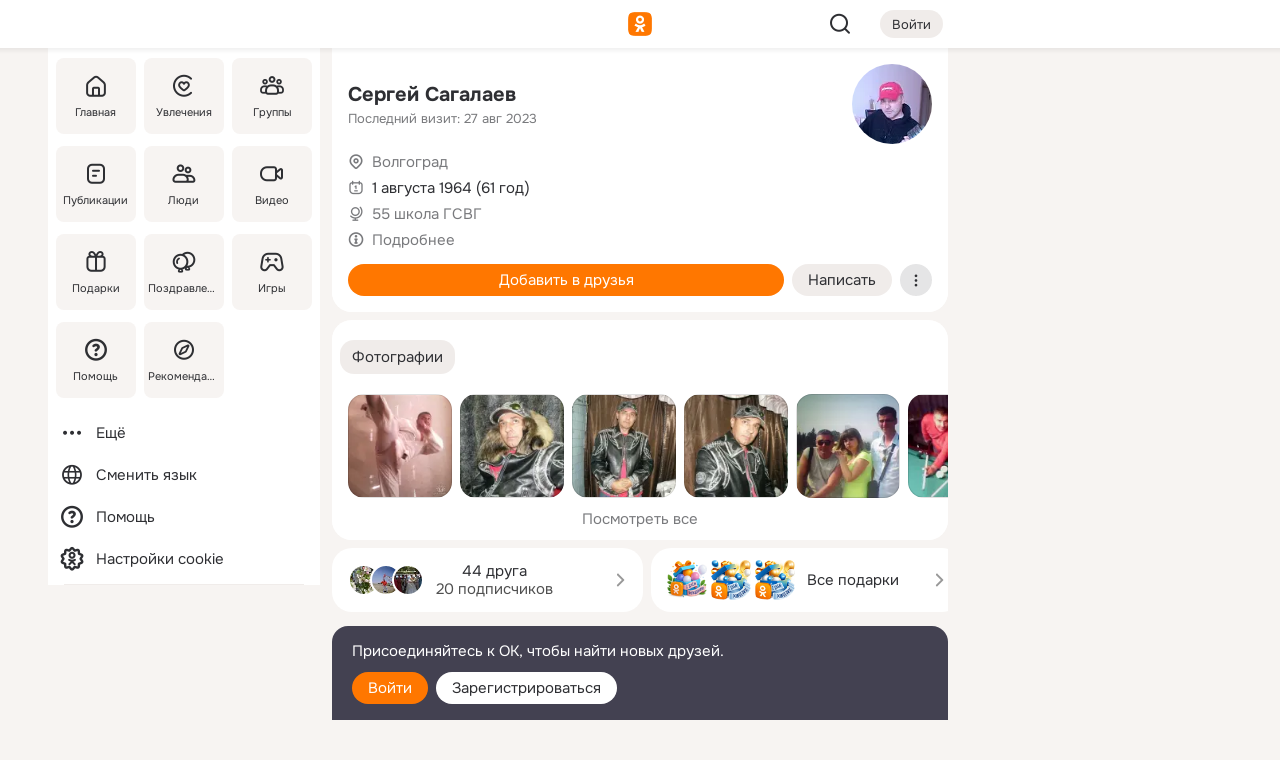

--- FILE ---
content_type: text/html;charset=UTF-8
request_url: https://m.ok.ru/profile/125411300
body_size: 20088
content:
<!DOCTYPE html><html class="v203 no-js st-friendMain sidebar-on ds-colors feed-redesign-2023 complaints-form-v3 vkui vkui--vkIdOk--light vkui-fixed-bg" id="root" lang="ru" data-view="doc" data-func="any"><head><title>Сергей Сагалаев | OK.RU</title>
<meta http-equiv="Content-Type" content="text/html; charset=UTF-8"/><meta name="referrer" content="strict-origin-when-cross-origin"></meta><meta name="title" content="Сергей Сагалаев | OK.RU"></meta><meta name="description" content="Сергей Сагалаев. 61 год. Место проживания - Волгоград. Общайтесь в - Одноклассники."></meta><meta name="mobile-web-app-capable" content="yes"><link rel="alternate" type="application/atom+xml" href="https://m.ok.ru/atom-feed/hobby"><link rel="alternate" type="application/atom+xml" href="https://m.ok.ru/atom-feed/collection"><link rel="image_src" href="https://i.okcdn.ru/i?r=[base64]"></link><link rel="canonical" href="https://ok.ru/profile/125411300"></link><meta property="og:title" content="Сергей Сагалаев | OK.RU"><meta property="og:description" content="Сергей Сагалаев. 61 год. Место проживания - Волгоград. Общайтесь в - Одноклассники."><meta property="og:url" content="https://m.ok.ru/profile/125411300"><meta property="og:image" content="https://i.okcdn.ru/i?r=[base64]"><meta property="og:image:url" content="http://i.okcdn.ru/i?r=[base64]"><meta property="og:image:secure_url" content="https://i.okcdn.ru/i?r=[base64]"><meta name="viewport" content="width=device-width,initial-scale=1,maximum-scale=4,interactive-widget=resizes-content" /><link rel="manifest" href="/mres/pwa/manifest.json" crossorigin="use-credentials"></link><script type="application/ld+json">{"@context":"https://schema.org","@graph":[{"@type":"BreadcrumbList","itemListElement":[{"@type":"ListItem","item":{"@id":"https://m.ok.ru","name":"Главная"},"position":1},{"@type":"ListItem","item":{"@id":"https://m.ok.ru/search/profiles","name":"Пользователи"},"position":2},{"@type":"ListItem","item":{"@id":"https://m.ok.ru/profile/125411300","name":"Сергей Сагалаев"},"position":3}]},{"gender":"MALE","affiliation":{"@type":"Organization","name":"55 школа ГСВГ"},"@type":"Person","givenName":"Сергей","familyName":"Сагалаев","homeLocation":{"address":{"@type":"PostalAddress","addressLocality":"Волгоград"},"@type":"Place"},"birthDate":"1964.08.01"}]}</script><script>(function(win) {var doc = win.document,dt = '';dt = new Date();doc.cookie = 'TimezoneOffset=' + dt.getTimezoneOffset() + ';path=/';doc.cookie = 'ClientTimeDiff=' + (dt.getTime() - 1769907142706) + ';path=/';})(window);</script><script>(function(win, redirect) {if (win.top.location !== win.location) {win.top.location.href = redirect || win.location.href;}})(this, null);</script><link rel="preload" as="font" href="/mres/font/svg/common/svg-icons.woff?d12ffec1e0a4a01c9776cc90443a200a" crossorigin="anonymous"></link><link href="/mres/batch/js/reactaae1cd15/react-loader.js" rel="prefetch" as="style"></link><link href="/mres/batch/js/reactaae1cd15/vendors.js" rel="prefetch" as="style"></link><link href="/mres/batch/js/reactaae1cd15/core-client.js" rel="prefetch" as="style"></link><script src="/mres/batch/js/healthPage/accbaa14/xray.js"></script><script id="__xray-init__" type="text/javascript">xray.setConfig({
            defaultParams: {
                p: 'odnoklassniki-mobile',
            },
            xrayRadarUrl: 'https://xray.mail.ru'        });

        xray.send('pk-xray-ready');
        //# sourceURL=xray.init.js</script><script src="/mres/batch/js/healthPage/accbaa14/userKeeper.js"></script><script>this.okHead={"clipsFullscreen":{"enabled":true},"reactHydrationErrorComponentList":[],"beacon":"/dk;jsessionid=ab8d1b10b3e593bfbe33c76b5aa54cd15f75917a48df7ccf.c1a25532?st.cmd=clientGenericStat&_prevCmd=friendMain&tkn=1002","debugConfig":["DEVMODE"],"scrollThrottle":200,"xtkn":"","consoleWrapper":true,"staticResourceUrl":"/","tracer":{"appToken":"kk9eFTATuCYmnYVJiGWydVMaLukFoKuW0p5Uue5AWa00","tracerVersion":"2.1.0","mobVersion":"1.1.203","mobVersionHashCode":1901620859,"appVersionPrefix":"prod","nonFatalErrors":["Permissions","check","failed","The","request","is","not","allowed","Fetch","aborted","can","be","found","here","AbortError","NotAllowedError","NotFoundError","error.network","Request","Failed","to","fetch","Load","load"]},"webVitals":{"clsReportsCapacity":3,"consoleLogsEnabled":false,"isAutotestMetaDataSupported":false,"isListenerEnabled":true,"inpReportsCapacity":5,"isConsoleClicksEnabled":false},"webApiUrlReplacements":{"m.ok":"ok","m2.ok":"ok","mobtg.ok":"wtuc.ok","m.bnnapp.com":"bnnapp.com"},"jsReliable":true}</script><script type="text/javascript">   (function(m,e,t,r,i,k,a){m[i]=m[i]||function(){(m[i].a=m[i].a||[]).push(arguments)};   m[i].l=1*new Date();k=e.createElement(t),a=e.getElementsByTagName(t)[0],k.async=1,k.src=r,a.parentNode.insertBefore(k,a)})   (window, document, "script", "https://mc.yandex.ru/metrika/tag.js", "ym");   ym(87663567, "init", {        clickmap:true,        trackLinks:true,        accurateTrackBounce:true   });</script><noscript><div><img src="https://mc.yandex.ru/watch/87663567" style="position:absolute; left:-9999px;" alt="" /></div></noscript><link rel="stylesheet" type="text/css" href="/mres/css/base-button-BPQMROgV.css" />
<link href="/mres/css/reset-CGlH4YYT.css" type="text/css" rel="stylesheet"/>
<link href="/mres/css/text-icon-DmvEZ7a1.css" type="text/css" rel="stylesheet"/>
<link href="/mres/css/mobile-main-CKFGGO9r.css" type="text/css" rel="stylesheet"/>
<link href="/mres/css/grids-DjQEmj9w.css" type="text/css" rel="stylesheet"/>
<link href="/mres/css/payment-DyVadPr8.css" type="text/css" rel="stylesheet"/>
<link href="/mres/css/ds-colors-Cyazo0Br.css" type="text/css" rel="stylesheet"/>
<link href="/mres/react/toast-manager_dcc20320.css" type="text/css" rel="stylesheet"/>
<link href="/mres/react/clips-fullscreen_fca0546d.css" type="text/css" rel="stylesheet"/><link rel="stylesheet" type="text/css" href="/mres/css/toolbar-CYlwmatI.css" /><link rel="stylesheet" type="text/css" href="/mres/css/sidebar-CdTqNZIH.css" /><link rel="stylesheet" type="text/css" href="/mres/css/hobby-BDN-3sXb.css" /><link rel="stylesheet" type="text/css" href="/mres/css/gift-card-nvj18xNA.css" /><link rel="stylesheet" type="text/css" href="/mres/css/invite-banner-CSY9zDhK.css" /><link rel="stylesheet" type="text/css" href="/mres/css/buttons-set-DEZnQMko.css" /><link rel="stylesheet" type="text/css" href="/mres/css/rtterms-banner-BSKVRrCX.css" /><link rel="stylesheet" type="text/css" href="/mres/css/reactions-panel-GCl0FsaS.css" /><link rel="stylesheet" type="text/css" href="/mres/css/input-text-DnkQboEs.css" /><link rel="stylesheet" type="text/css" href="/mres/css/field-elements-iB1Q1i-h.css" />
<link href="/mres/css/mobile-sm-BQE7t3eI.css" type="text/css" rel="stylesheet"/><link rel="shortcut icon" href="/favicon_32.ico" type="image/x-icon"></link><link sizes="16x16" rel="icon" href="/mres/img/s/ico-redesign/ok_logo_16.png" type="image/png"></link><link sizes="32x32" rel="icon" href="/mres/img/s/ico-redesign/ok_logo_32.png" type="image/png"></link><link sizes="42x42" rel="icon" href="/mres/img/s/ico-redesign/ok_logo_42.png" type="image/png"></link><link sizes="180x180" rel="apple-touch-icon" href="/mres/img/s/ico-redesign/ok_logo_180.png"></link><link size="192x192" rel="icon" href="//mres/img/browser-theme/oklogo.png"></link>

<style>




.donate-portlet_card-item_avatar .avatar_empty .fi:before {margin-left:0}
.and .donate-portlet_card-item_avatar .avatar_empty .fi:not(.__svg):before {margin-bottom:-.25em}
.o .toolbar_widgets-w {display: none}




@media (max-width: 479px) {
.daily-reward-portlet_ruby1_img {width: 41px !important}
.daily-reward-portlet_ruby2_img {width: 120px !important}
.daily-reward-portlet_star1_img {width: 40px !important}
.daily-reward-portlet_pipe1_img {width: 96px !important}
}

.game-frame_videoadv .app-video_mute_lk, .game-frame_videoadv .app-video_label {color: #ffffff}
.app-video video {
    position: relative !important;
}
.featured-app-banner {
    padding-bottom: 111.11%;
}

.app-video {
  height: 100%;
}
.app-video .video {
   width: 100%;
   height: auto;
   z-index: 10;
}

.game-frame_videoadv .app-video_mute {
  max-height: 18px;
  top: 12px;
  padding: 10px 12px 10px 16px;app-dating_header
  font-family: Roboto;
  font-style: normal;
  font-weight: 400;
  font-size: 14px;
  line-height: 18px;
}

.game-campaign_action-text {
  color: #C0C0C0 !important;
}

.game-campaign_action {
  background: rgba(46,47,51,0.878);
}

.game-campaign_action-close-icon {
  background-color: #fff
}

.app-video_label {
    display: none;
}

#game_adblock_item {
   box-shadow: unset !important;
}

.dark-theme .app-dating_header {
   background: #392C1D;
}

.dark-theme .app-dating_header-title {
   color: #FFF;
}

.dark-theme .app-dating_header-description {
   color: #C0C0C0;
}


.music_album_lst.__alone.__album-redesign .music_album_i{height:auto} .music_album_lst.__alone.__album-redesign .music_album_cnt{height:auto}

.friend-card_send-present-button-text{vertical-align:baseline;}


.topic-user-event_img-wrapper .topic-user-event_text-over-img{ font-size: 26px;}


.congrats-quiz_question_button {display:none;}
form .congrats-quiz_question_button {display:inline-block;}


.tabs.__sticky__jp0tq { top: 0px; z-index: 149; }


.gift-section.__easter-gifts-section:before{background-image:url(//i.okcdn.ru/i?r=ADFduA860z-u_sNvOqUG3iXGt7zq6qhKGdjmLyzqT-kkqHh6acO4zb9wjCXoquMmhNY);display:block;content:'';height:80px;background-size:auto 80px;background-position:center center;background-repeat:no-repeat;background-color:#0B7ADB;}
.gift-section.__easter-gifts-section .title{display:none}
.gift-section.__easter-gifts-section+.gifts_ul{background-color:#e4effa;}


.help-faq-payload-block img {width: 100%;}


.gift-section.__teacher-bg-promo .title {display:none;}
.gift-section.__teacher-bg-promo .gifts_ul .it {border:none;}
.gift-section.__teacher-bg-promo+.gifts_ul {padding:0 12px;background-color:rgba(255, 136, 0, 0.12);}
.gift-section.__teacher-bg-promo .l.gifts_ul.grid:last-child {margin-bottom:0;}
.gift-section.__teacher-bg-promo::before {content:'';display:block;background-image:url(https://i.okcdn.ru/i?r=ADFduA860z-u_sNvOqUG3iXGkfGOOSqvoR8erOT-lbj1E3h6acO4zb9wjCXoquMmhNY);background-size:cover;height:80px;background-position-x:center;background-color:#FF8800;background-repeat:no-repeat;}
@media (-webkit-min-device-pixel-ratio:1.5),(min-resolution:120dpi),(min-resolution:1.5dppx){.gift-section.__teacher-bg-promo::before {background-image:url(https://i.okcdn.ru/i?r=ADFduA860z-u_sNvOqUG3iXGjt9Fwc2LE0kTSU7FOYeEx3h6acO4zb9wjCXoquMmhNY);}}
@media (min-device-width: 375px){.gift-section.__teacher-bg-promo::before {background-size:contain;}}

.gift-card.__free-for-ad .gift-price_text,
.gift-card.__free-for-ad .gift-price_icon,
.gift-card.__free-for-ad-live .gift-price_text,
.gift-card.__free-for-ad-live .gift-price_icon {background-color: #e0f2ff !important;}


.dark-theme .search-additional-components,
.dark-theme .search.__rounded-field .query-completions.search-chips {border-bottom-color: #202020;}
.search.__rounded-field + #searchableListContent.__show-results .item.help-faq-subsection-item:first-child {border-top: none;}
#root .search.__rounded-field .input-text.__search.__voice-enabled .input-text_icons,
#root .search.__rounded-field .input-text.__search.__voice-enabled.__active .input-text_icons.__left {width: 36px;}
#root .search.__rounded-field .input-text.__search.__voice-enabled.__active .input-text_icons {width: 72px;}
#sidebar-userSettingsMain {z-index: 2;}
.and.hobby-show-landing .portal-container[data-logloc="hobbyShowLanding"] .vdo.tbcont, .ios.hobby-show-landing .portal-container[data-logloc="hobbyShowLanding"] .vdo.tbcont {background: url('https://st.okcdn.ru/static/pro3/1-0-104/_storage/i/landings/hobby_show_mob.jpg') no-repeat; background-size: cover;}
.desktop.hobby-show-landing .portal-container[data-logloc="hobbyShowLanding"] .vdo.tbcont {background: url('https://st.okcdn.ru/static/pro3/1-0-104/_storage/i/landings/hobby_show_desktop.jpg') no-repeat; background-size: cover;}
.hobby-show-landing .portal-container[data-logloc="hobbyShowLanding"] .vdo.thumb {opacity: 0;}
.n .wrapper.agreement,.n.guest .wrapper #head,.n.guest .wrapper #content,.n.guest .wrapper #footer {max-width:630px}
.block.__boxed.greeting-block {padding: 16px;}

.bottom-sheet-description_description-content.__expand {-webkit-line-clamp: 1000;}


#geo-page-main.viewport_content {overflow: visible}



.daily-photo-slider-card_media_holder .common-avatar.photo_img + .common-avatar.photo_img {display: none}


.feed-header-content_action-wrap {z-index: 9;}
.feed-header-content .feed-header-content_item .grp,
.feed-header-content .feed-header-content_item .usr { text-wrap: nowrap; }
.promo-avatar-content_header { width: auto; }

.feed-header-content_line.__owner .usr,
.feed-header-content_line.__owner .grp { display: inline-block; }
.feed-header-content_line .usr,
.feed-header-content_line .grp { display: inline; }



.dark-theme ul.hobby20_navigation.__collapsed.__wide.__multiline a:first-child .hobby20_navigation_content {
    color: #ffffff !important;
}



.ds-colors .np_photoBox_back {
	background-color: #000;
}

.ds-colors .widget-list_infos .ecnt {
    color: var(--color_main);
}

.music-track .music-track_artist {
    display: flex;
    align-items: center;
    flex-wrap: nowrap;
}

.guest .musc_controls.musc_info_wrapper {
    vertical-align: middle;
}

.guest .tracks_i {
    display: flex;
    align-items: center;
    flex-wrap: nowrap;
}

.music_album_explicit-label {
	margin-top: 0;
    color: var(--dynamic-text-and-icons-base-tertiary);
}


.np_photoBox.__redesign2023 .quick-photo-comment_container .widget-list_actions .widget-list_i .ic-react.ny2025-react + .widget_action.__active:not(.__super-react) {
    background-color: rgba(0,153,255, 0.12) !important;
}


</style>

<script>document.documentElement.className=(document.documentElement.className||'').replace(/(^|\s)no-js(?=$|\s)/g,'$1js')</script><script src="/mres/batch/js/head/f4d757e/head.js"></script><script src="/mres/default/js/jsChallengeBgReq.js" defer="true"></script><script src="/mres/default/js/web-vitals.js"></script><script>OK.launchServices('',[{"service":"deviceCaps","age":31536000},{"service":"doublePostPrevention","disableAfterSubmit":true,"postDelay":3000},{"targetBlankEnabled":true,"log":false,"service":"initClickPixels"}])</script><script src="/mres/default/js/tracerForHead-2.1.0.js" defer="true"></script><script src="https://top-fwz1.mail.ru/js/code.js" defer="true"></script><script src="https://privacy-cs.mail.ru/static/sync-loader.js" defer="true"></script><script type="text/javascript">window.inline_resources = {};
window.inline_resources.pts={};
window.inline_resources.pts['clips']={"cancel":"Отменить","clipUnavailable":"Упс, клип недоступен","$Hash$":"3845777514496","abortDislike":"Отменить поставленный дизлайк","clipUnavailableReasonDeletedOrHidden":"Возможно, клип удалён, или владелец скрыл его","subscribe":"Подписаться","loadError":"Не удалось загрузить клип","refresh":"Обновить","setDislikeOnClip":"Поставить дизлайк на клип","setLikeOnClip":"Поставить класс на клип","loadErrorSuggest":"Попробуйте обновить его","closeClipsLayer":"Закрыть клипы","clipReshared":"Вы поделились клипом в своём профиле","linkCopied":"Ссылка скопирована в буфер обмена","inOK":"в ОК","subscribed":"Вы подписались на автора","reshareNow":"Поделиться сейчас","report":"Пожаловаться","copyLiknk":"Копировать ссылку","disliked":"Похожие клипы будут показываться реже","clip":"Клип"};
</script>
</head><body class="desktop guest n noscroll search-in-discovery fixed-sidebar-view three-columns blocked-open-sidebar fixed round-avatars full-height two-columns-layout toolbar-fixed widget-redesign float-sidebar js-dialog-redesign mob-detect-on-web topic-link-redesign redesign-logo slider-to-collage feed-blocks-rounded input-fz-inc __profile-card"><div class="js-call" data-services="toastManager"></div><toast-manager data-css="toast-manager_dcc20320.css" server-rendering="true" data-bundle-name="toast-manager" data-attrs-types="{}" class="h-mod toast-manager js-call react-tag" data-module="react-loader" data-react="toast-manager_fb71c0f1.js" data-react-base-url="/mres/react/" data-view=" reactLoader"><template style="display:none"></template><div><section aria-label="Notifications alt+T" tabindex="-1" aria-live="polite" aria-relevant="additions text" aria-atomic="false"></section></div></toast-manager><noscript class="reset-js"><img height="1" width="1" src="/dk;jsessionid=ab8d1b10b3e593bfbe33c76b5aa54cd15f75917a48df7ccf.c1a25532?st.cmd=resetJsKookies&amp;tkn=6792&amp;_prevCmd=friendMain" alt=""></noscript><script>var w=window,$pgx=w.pageCtx=w.pageCtx||{};$pgx.staticResourceUrl="/";OK.loader.alias({'common-js':'/mres/batch/js/common/bd7ed370/common.js'});OK.loader.use('common-js');</script><script>var _tmr = window._tmr || (window._tmr = []);_tmr.push({id: 1963260,type: "pageView",start: (new Date).getTime(),timespent: true});</script><script src="/mres/batch/js/healthPage/accbaa14/coreKeeper.js"></script><script id="__core-keeper-init__" type="text/javascript">window.coreKeeper && window.coreKeeper.init({
  timespent: {
    login: 0  }
});
//# sourceURL=core-keeper-init.js</script><div id="container"><div id="wrapper" class="wrapper guest portal "><div aria-hidden="true" class="error-notification-w"><div class="error-notification"><span class="fi ic-alert-circle-16 ic16"><span class="ic_tx error-notification_txt">Произошла проблема с интернетом</span></span></div></div><div class="toolbar-w"><nav aria-label="Тулбар" id="head" class="ntfb2 toolbar __three-col-toolbar"><div class="toolbar_actions-w toolbar_inner"><ul id="toolbar-actions" data-log-click="{&quot;stateParams&quot;:&quot;{\&quot;stateId\&quot;:\&quot;friendMain\&quot;,\&quot;st-prm_friendId\&quot;:\&quot;125411300\&quot;}&quot;,&quot;signInLayerContainer&quot;:&quot;anonym.toolbar&quot;,&quot;registrationContainer&quot;:&quot;anonym.home_login.friend&quot;}" class="toolbar_actions highlight-block-color-list"><li class="toolbar_actions-i"><div id="sidebar-opener" class="portal-sidebar-button" data-log-click="{&quot;target&quot;:&quot;menu&quot;}" data-func="openSidebar" title="Открыть боковое меню" aria-label="Открыть боковое меню"><img class="sidebar-menu-icon toolbar_actions-i_inner" src="/mres/img/t.gif" alt="" aria-hidden="true"></div></li><li class="toolbar_actions-i"><a id="lgo" data-log-click="[{&quot;target&quot;:&quot;anonym-logo_tap&quot;},{&quot;target&quot;:&quot;logo&quot;}]" class="portal-logo highlight-block-color js-href" data-href="/dk;jsessionid=ab8d1b10b3e593bfbe33c76b5aa54cd15f75917a48df7ccf.c1a25532?bk=LoginForHref&amp;st.cmd=loginForHref&amp;st.redirect=%252Fprofile%252F125411300&amp;_prevCmd=friendMain&amp;tkn=1589&amp;spl=1&amp;spl=1" href="/"><img class="ticLgo tics portal-logo_img" src="/mres/img/t.gif" alt="" aria-hidden="true"><span class="logo_text __home">одноклассники</span></a></li><li class="toolbar_actions-i"><div class="base-button __plain   __modern __without-text __has-icon ic24 portal-search base-button __plain __modern __without-text __has-icon ic24 __margin" data-log-click="{&quot;searchLocation&quot;:&quot;ANON_GLOBAL_SEARCH&quot;,&quot;target&quot;:&quot;SEARCH_INPUT&quot;}"><a class="base-button_target" data-log-click="{&quot;target&quot;:&quot;search&quot;}" href="/dk;jsessionid=ab8d1b10b3e593bfbe33c76b5aa54cd15f75917a48df7ccf.c1a25532?st.cmd=anonymUsersAllSearch&amp;tkn=9902&amp;_prevCmd=friendMain"></a><div class="base-button_bg"></div><div aria-hidden="true" class="base-button_content"><span class="fi ic-search-24 base-button_content_icon __empty ic24"></span></div></div><div class="portal-login-button"><div class="base-button __default __small __modern" data-log-click="{&quot;target&quot;:&quot;login&quot;}"><a class="base-button_target" id="head_login_btn" href="/dk;jsessionid=ab8d1b10b3e593bfbe33c76b5aa54cd15f75917a48df7ccf.c1a25532?bk=LoginForHref&amp;st.cmd=loginForHref&amp;st.redirect=%252Fprofile%252F125411300&amp;_prevCmd=friendMain&amp;tkn=1029&amp;spl=1&amp;spl=1">Войти</a><div class="base-button_bg"></div><div aria-hidden="true" class="base-button_content"><div class="base-button_content_text">Войти</div></div></div></div></li></ul></div></nav><div id="toolbarProgress" class="toolbar-progress"></div></div><script>if((window.OK||(OK={})).initToolbar) OK.initToolbar(); else OK.isInitToolbarActive = true;</script><div class="two-columns-layout-content"><aside aria-labelledby="l-sidebar_header_title" data-log-click="{&quot;registrationContainer&quot;:&quot;anonymMenu&quot;}" data-state="1794238056" id="the-sidebar" class="l-sidebar __column __fixed-view __full-device-height"><nav class="l-sidebar_cnt __guest"><div class="l-sidebar_header"><a role="button" data-func="toggleSidebar" title="Закрыть меню" class="l-sidebar_link l-sidebar_close highlight-block-color" aria-label="Закрыть меню"><span class="fi ic-close-24 __empty ic24"></span></a><div id="l-sidebar_header_title" class="l-sidebar_header_title">Меню</div><a class="l-sidebar_header_search l-sidebar_link highlight-block-color js-to-global-search" data-log-click="{&quot;searchLocation&quot;:&quot;ANON_GLOBAL_SEARCH&quot;,&quot;target&quot;:&quot;SEARCH_INPUT&quot;}" data-func="goToGlobalSearch" data-endpoint="/dk;jsessionid=ab8d1b10b3e593bfbe33c76b5aa54cd15f75917a48df7ccf.c1a25532?st.cmd=anonymUsersAllSearch&amp;tkn=3957&amp;_prevCmd=friendMain" title="Искать на сайте" aria-label="Искать на сайте"><span class="fi ic-search-24 __empty ic24"></span></a></div><ul class="l-sidebar_lst __grid __main"><li class="l-sidebar_top_i" id="sidebar-main"><a class="l-sidebar_link js-href" data-href="/cdk/st.cmd/main/st.mfi/125411300/_prevCmd/friendMain/tkn/2221;jsessionid=ab8d1b10b3e593bfbe33c76b5aa54cd15f75917a48df7ccf.c1a25532?spl=1&amp;_aid=leftMenuClick" data-log-click="{&quot;target&quot;:&quot;userMain&quot;}" href="/" aria-label="Главная"><div class="l-sidebar_grid-bg fi ic-home-24"><span aria-hidden="true" class="fi_tx">Главная</span></div></a></li><li class="l-sidebar_top_i" id="sidebar-hobby20"><a class="l-sidebar_link js-href" data-href="/hobby;jsessionid=ab8d1b10b3e593bfbe33c76b5aa54cd15f75917a48df7ccf.c1a25532?_aid=leftMenuClick" data-log-click="{&quot;target&quot;:&quot;hobbies&quot;}" href="/hobby" aria-label="Увлечения"><div class="l-sidebar_grid-bg fi ic-hobbies-24"><span aria-hidden="true" class="fi_tx">Увлечения</span></div></a></li><li class="l-sidebar_top_i" id=""><a class="l-sidebar_link js-href" data-href="/groups/;jsessionid=ab8d1b10b3e593bfbe33c76b5aa54cd15f75917a48df7ccf.c1a25532?spl=1" data-log-click="{&quot;target&quot;:&quot;userAltGroup&quot;}" href="/groups" aria-label="Группы"><div class="l-sidebar_grid-bg fi ic-users-3-24"><span aria-hidden="true" class="fi_tx">Группы</span></div></a></li><li class="l-sidebar_top_i" id=""><a class="l-sidebar_link js-href" data-href="/search/content/;jsessionid=ab8d1b10b3e593bfbe33c76b5aa54cd15f75917a48df7ccf.c1a25532?spl=1" data-log-click="{&quot;target&quot;:&quot;contentSearch&quot;}" href="/search/content" aria-label="Публикации"><div class="l-sidebar_grid-bg fi ic-feed-24"><span aria-hidden="true" class="fi_tx">Публикации</span></div></a></li><li class="l-sidebar_top_i" id=""><a class="l-sidebar_link js-href" data-href="/search/profiles/;jsessionid=ab8d1b10b3e593bfbe33c76b5aa54cd15f75917a48df7ccf.c1a25532?spl=1" data-log-click="{&quot;target&quot;:&quot;anonym.userSearch&quot;}" href="/search/profiles" aria-label="Люди"><div class="l-sidebar_grid-bg fi ic-users-24"><span aria-hidden="true" class="fi_tx">Люди</span></div></a></li><li class="l-sidebar_top_i" id="sidebar-userMovies"><a class="l-sidebar_link js-href" data-href="/dk;jsessionid=ab8d1b10b3e593bfbe33c76b5aa54cd15f75917a48df7ccf.c1a25532?st.cmd=userMovies&amp;_prevCmd=friendMain&amp;tkn=8070&amp;spl=1&amp;_aid=leftMenuClick" data-log-click="{&quot;target&quot;:&quot;video&quot;}" href="/video" aria-label="Видео"><div class="l-sidebar_grid-bg fi ic-videocam-24"><span aria-hidden="true" class="fi_tx">Видео</span></div></a></li><li class="l-sidebar_top_i" id=""><a class="l-sidebar_link js-href" data-href="/gifts/;jsessionid=ab8d1b10b3e593bfbe33c76b5aa54cd15f75917a48df7ccf.c1a25532?spl=1" data-log-click="{&quot;target&quot;:&quot;giftsFront&quot;}" href="/gifts" aria-label="Подарки"><div class="l-sidebar_grid-bg fi ic-gift-24"><span aria-hidden="true" class="fi_tx">Подарки</span></div></a></li><li class="l-sidebar_top_i" id=""><a class="l-sidebar_link js-href" data-href="/pozdravleniya;jsessionid=ab8d1b10b3e593bfbe33c76b5aa54cd15f75917a48df7ccf.c1a25532" data-log-click="{&quot;target&quot;:&quot;congrats&quot;}" href="/pozdravleniya" aria-label="Поздравления"><div class="l-sidebar_grid-bg fi ic-balloons-24"><span aria-hidden="true" class="fi_tx">Поздравления</span></div></a></li><li class="l-sidebar_top_i" id=""><a class="l-sidebar_link js-href" data-href="/games/;jsessionid=ab8d1b10b3e593bfbe33c76b5aa54cd15f75917a48df7ccf.c1a25532?spl=1" data-log-click="{&quot;target&quot;:&quot;appsShowcaseHD&quot;}" href="/games" aria-label="Игры"><div class="l-sidebar_grid-bg fi ic-games-24"><span aria-hidden="true" class="fi_tx">Игры</span></div></a></li><li class="l-sidebar_top_i" id=""><a class="l-sidebar_link js-href" data-href="/help/;jsessionid=ab8d1b10b3e593bfbe33c76b5aa54cd15f75917a48df7ccf.c1a25532?spl=1" data-log-click="{&quot;target&quot;:&quot;help&quot;}" href="/help" aria-label="Помощь"><div class="l-sidebar_grid-bg fi ic-help-circle-16"><span aria-hidden="true" class="fi_tx">Помощь</span></div></a></li><li class="l-sidebar_top_i" id=""><a class="l-sidebar_link js-href" data-href="/discovery/;jsessionid=ab8d1b10b3e593bfbe33c76b5aa54cd15f75917a48df7ccf.c1a25532?spl=1" data-log-click="{&quot;target&quot;:&quot;discovery&quot;}" href="/discovery" aria-label="Рекомендации"><div class="l-sidebar_grid-bg fi ic-discover-24"><span aria-hidden="true" class="fi_tx">Рекомендации</span></div></a></li></ul><ul class="l-sidebar_lst __flat __secondary __bottom highlight-block-color-list"><li class="l-sidebar_i" id="sidebar-moreOKSocialsLinks"><a class="l-sidebar_link fi ic-more-24" href="/dk;jsessionid=ab8d1b10b3e593bfbe33c76b5aa54cd15f75917a48df7ccf.c1a25532?st.cmd=moreOKSocialsLinks&amp;_prevCmd=friendMain&amp;tkn=4801&amp;spl=1&amp;_aid=leftMenuClick" aria-label="Ещё"><span aria-hidden="true" class="fi_tx">Ещё</span></a></li><li class="l-sidebar_i" id=""><a class="l-sidebar_link fi ic-web-24" href="/dk;jsessionid=ab8d1b10b3e593bfbe33c76b5aa54cd15f75917a48df7ccf.c1a25532?st.cmd=langSelector&amp;spl=1" aria-label="Сменить язык"><span aria-hidden="true" class="fi_tx">Сменить язык</span></a></li><li class="l-sidebar_i" id=""><a class="l-sidebar_link fi ic-help-circle-16 js-href" data-href="/help/;jsessionid=ab8d1b10b3e593bfbe33c76b5aa54cd15f75917a48df7ccf.c1a25532?spl=1" href="/help" aria-label="Помощь"><span aria-hidden="true" class="fi_tx">Помощь</span></a></li><li class="l-sidebar_i" id="sidebar-userSettingsCookiePolicy"><a class="l-sidebar_link fi ic-ok-star-16" href="/dk;jsessionid=ab8d1b10b3e593bfbe33c76b5aa54cd15f75917a48df7ccf.c1a25532?st.cmd=userSettingsCookiePolicy&amp;st.rtu=%2Fdk%3Bjsessionid%3Dab8d1b10b3e593bfbe33c76b5aa54cd15f75917a48df7ccf.c1a25532%3Fst.cmd%3DfriendMain%26st.friendId%3D125411300%26st.frwd%3Doff%26st.page%3D1%26_prevCmd%3DfriendMain%26tkn%3D6243&amp;st.src=userMain&amp;_prevCmd=friendMain&amp;tkn=1395&amp;spl=1&amp;_aid=leftMenuClick" aria-label="Настройки cookie "><span aria-hidden="true" class="fi_tx">Настройки cookie </span></a></li></ul></nav></aside><script>OK.initializeSidebar({"isFixedView":true,"isAnimateEnabled":true,"isSwipeEnabled":false});</script><div id="promoBanner"></div><div id="boxPage" data-logloc="friendMain" class="portal-container"><div id="content"><div data-log-click="{&quot;target&quot;:&quot;anonym-profile-v3&quot;}" class="profile-page js-profile-page"><div class="profile-wrapper"><div class="profile-card"><div class="profile-card_main-content"><div class="profile-card_main-content_tx"><span class="icons-set  "><span class="ic-set_tx "><h1 class="name-header-markup"><a class="" itemprop="name" href="/dk;jsessionid=ab8d1b10b3e593bfbe33c76b5aa54cd15f75917a48df7ccf.c1a25532?st.cmd=friendInfo&amp;st.friendId=125411300&amp;_prevCmd=friendMain&amp;tkn=7215">Сергей Сагалаев</a></h1></span><span class="user-profile-badges"></span></span><h2 class="profile-card_main-content_last-activity"><span class="profile-card_info-tx_about_descr">Последний визит: 27 авг 2023</span></h2></div><div class="sz80 common-avatar __compact-ol profile-card_main-content_avatar" data-log-click="{&quot;target&quot;:&quot;avatar&quot;}"><a class="u-ava sz80 " href="/dk;jsessionid=ab8d1b10b3e593bfbe33c76b5aa54cd15f75917a48df7ccf.c1a25532?st.cmd=friendPhoto&amp;st.nav=off&amp;st.friendId=125411300&amp;st.rUrl=%2Fdk%3Bjsessionid%3Dab8d1b10b3e593bfbe33c76b5aa54cd15f75917a48df7ccf.c1a25532%3Fst.cmd%3DfriendMain%26amp%3Bst.friendId%3D125411300%26amp%3Bst.frwd%3Doff%26amp%3Bst.page%3D1%26amp%3B_prevCmd%3DfriendMain%26amp%3Btkn%3D9403&amp;st.phoId=203714693604&amp;_prevCmd=friendMain&amp;tkn=8190"><img class="u-ava_img sz80 " src="https://i.okcdn.ru/i?r=[base64]" alt="" itemprop="image"></a></div></div><ul class="profile-card_info"><li class="profile-card_info_item"><span class="fi ic-location-16 ic16"><span class="ic_tx" data-log-click="{&quot;target&quot;:&quot;info_location&quot;}"><a href="/dk;jsessionid=ab8d1b10b3e593bfbe33c76b5aa54cd15f75917a48df7ccf.c1a25532?st.cmd=usersOnline&amp;st.city=%D0%92%D0%BE%D0%BB%D0%B3%D0%BE%D0%B3%D1%80%D0%B0%D0%B4&amp;st.ageFrom=14&amp;st.genders=1&amp;st.ageTo=90&amp;_prevCmd=friendMain&amp;tkn=8750" class="profile-card_info_item_tx">Волгоград</a></span></span></li><li class="profile-card_info_item"><span class="fi ic-calendar-24 ic16"><span class="ic_tx">1 августа 1964 (61 год)</span></span></li><li class="profile-card_info_item"><span class="fi ic-globe-16 ic16"><span class="ic_tx" data-log-click="{&quot;target&quot;:&quot;info_community&quot;}"><a href="/dk;jsessionid=ab8d1b10b3e593bfbe33c76b5aa54cd15f75917a48df7ccf.c1a25532?st.cmd=communityMain&amp;st.groupId=6153234808&amp;_prevCmd=friendMain&amp;tkn=3024&amp;_aid=nfrProfCommun" class="profile-card_info_item_tx">55 школа ГСВГ</a></span></span></li><li class="profile-card_info_item"><span class="fi ic-info-circle-16 ic16"><span class="ic_tx" data-log-click="{&quot;target&quot;:&quot;info_more&quot;}"><button data-href="/dk;jsessionid=ab8d1b10b3e593bfbe33c76b5aa54cd15f75917a48df7ccf.c1a25532?st.cmd=friendInfo&amp;st.friendId=125411300&amp;_prevCmd=friendMain&amp;tkn=692&amp;_aid=nfrProfMore" class="profile-card_info_item_tx action-button __inline" type="button">Подробнее</button></span></span></li></ul><div class="profile-card_buttons"><div class="base-button __accept   __modern profile-card_buttons_item __full-width"><input class="base-button_target action-base-button" data-log-click="{&quot;target&quot;:&quot;join&quot;}" data-href="/dk;jsessionid=ab8d1b10b3e593bfbe33c76b5aa54cd15f75917a48df7ccf.c1a25532?bk=LoginForHref&amp;st.cmd=loginForHref&amp;st.redirect=%252Fdk%253Bjsessionid%253Dab8d1b10b3e593bfbe33c76b5aa54cd15f75917a48df7ccf.c1a25532%253Fst.cmd%253DfriendMain%2526st.friendId%253D125411300%2526_prevCmd%253DfriendMain%2526tkn%253D8322&amp;_prevCmd=friendMain&amp;tkn=5614" value="Добавить в друзья" type="button"><div class="base-button_bg"></div><div aria-hidden="true" class="base-button_content"><div class="base-button_content_text">Добавить в друзья</div></div></div><div class="base-button __default   __modern profile-card_buttons_item"><input class="base-button_target action-base-button" data-log-click="{&quot;target&quot;:&quot;send_message&quot;}" data-href="/dk;jsessionid=ab8d1b10b3e593bfbe33c76b5aa54cd15f75917a48df7ccf.c1a25532?st.cmd=userChat&amp;st.convId=PRIVATE_125411300&amp;st.grp=off&amp;st.edit=off&amp;st.rpl=off&amp;_prevCmd=friendMain&amp;tkn=4139&amp;_aid=profMsg#lst" value="Написать" type="button"><div class="base-button_bg"></div><div aria-hidden="true" class="base-button_content"><div class="base-button_content_text">Написать</div></div></div><button data-func="showBottomMenu" class="profile-card_buttons_item __more" data-bmenu-title="Сергей Сагалаев" data-bmenu-json="{&quot;items&quot;:[{&quot;iconClass&quot;:&quot;fi ic-gift-24&quot;,&quot;href&quot;:&quot;/dk;jsessionid=ab8d1b10b3e593bfbe33c76b5aa54cd15f75917a48df7ccf.c1a25532?st.cmd=selectPresent\u0026amp;st.or=f9LHodD0cOK-NORvsOtwAVxvf9Mo6SrEWHpG-MPaZpuB0em5KjssyOe8Z1xVKwaHJliQQizMYX0OLg\u0026amp;st.friendId=125411300\u0026amp;_prevCmd=friendMain\u0026amp;tkn=3574\u0026amp;_aid=profGift&quot;,&quot;text&quot;:&quot;Сделать подарок&quot;,&quot;logTarget&quot;:&quot;send_present&quot;,&quot;isButton&quot;:true},{&quot;iconClass&quot;:&quot;fi ic-follow-16&quot;,&quot;href&quot;:&quot;/dk;jsessionid=ab8d1b10b3e593bfbe33c76b5aa54cd15f75917a48df7ccf.c1a25532?st.cmd=friendSubscriptions\u0026amp;st.rtu=%2Fdk%3Bjsessionid%3Dab8d1b10b3e593bfbe33c76b5aa54cd15f75917a48df7ccf.c1a25532%3Fst.cmd%3DfriendMain%26st.friendId%3D125411300%26st.frwd%3Doff%26st.page%3D1%26_prevCmd%3DfriendMain%26tkn%3D8297\u0026amp;st.friendId=125411300\u0026amp;_prevCmd=friendMain\u0026amp;tkn=7706#js-dlg&quot;,&quot;text&quot;:&quot;Настройки подписки&quot;,&quot;logTarget&quot;:&quot;manage_subscriptions&quot;,&quot;isButton&quot;:true},{&quot;iconClass&quot;:&quot;fi ic-phone-24&quot;,&quot;href&quot;:&quot;/dk;jsessionid=ab8d1b10b3e593bfbe33c76b5aa54cd15f75917a48df7ccf.c1a25532?st.cmd=friendCallOkLink\u0026amp;st.rtu=%2Fdk%3Bjsessionid%3Dab8d1b10b3e593bfbe33c76b5aa54cd15f75917a48df7ccf.c1a25532%3Fst.cmd%3DfriendMain%26st.friendId%3D125411300%26st.frwd%3Doff%26st.page%3D1%26_prevCmd%3DfriendMain%26tkn%3D1149\u0026amp;st.friendId=125411300\u0026amp;_prevCmd=friendMain\u0026amp;tkn=2816#js-dlg&quot;,&quot;text&quot;:&quot;Позвонить&quot;,&quot;logTarget&quot;:&quot;call&quot;,&quot;isButton&quot;:true},{&quot;iconClass&quot;:&quot;fi ic-users-3-24&quot;,&quot;href&quot;:&quot;/dk;jsessionid=ab8d1b10b3e593bfbe33c76b5aa54cd15f75917a48df7ccf.c1a25532?st.cmd=altGroupSelectGroupToAdd\u0026amp;st.friendId=125411300\u0026amp;st.frwd=off\u0026amp;st.page=1\u0026amp;_prevCmd=friendMain\u0026amp;tkn=2495&quot;,&quot;text&quot;:&quot;Пригласить в группу&quot;,&quot;logTarget&quot;:&quot;add_to_group&quot;,&quot;isButton&quot;:true},{&quot;iconClass&quot;:&quot;fi ic-info-circle-24&quot;,&quot;href&quot;:&quot;/dk;jsessionid=ab8d1b10b3e593bfbe33c76b5aa54cd15f75917a48df7ccf.c1a25532?st.cmd=friendComplain\u0026amp;st.friendId=125411300\u0026amp;st.frwd=off\u0026amp;st.page=1\u0026amp;_prevCmd=friendMain\u0026amp;tkn=3200#js-dlg&quot;,&quot;text&quot;:&quot;Пожаловаться&quot;,&quot;logTarget&quot;:&quot;complain&quot;,&quot;isButton&quot;:true},{&quot;iconClass&quot;:&quot;fi ic-block-24&quot;,&quot;href&quot;:&quot;/dk;jsessionid=ab8d1b10b3e593bfbe33c76b5aa54cd15f75917a48df7ccf.c1a25532?st.cmd=friendBlockUserV2\u0026amp;st.bloc=PROFILE\u0026amp;st.rtu=%2Fdk%3Bjsessionid%3Dab8d1b10b3e593bfbe33c76b5aa54cd15f75917a48df7ccf.c1a25532%3Fst.cmd%3DfriendMain%26st.friendId%3D125411300%26st.frwd%3Doff%26st.page%3D1%26_prevCmd%3DfriendMain%26tkn%3D6864\u0026amp;st.bId=125411300\u0026amp;_prevCmd=friendMain\u0026amp;tkn=2296&quot;,&quot;text&quot;:&quot;Заблокировать&quot;,&quot;logTarget&quot;:&quot;block&quot;,&quot;isButton&quot;:true}]}"><span class="fi ic-more-vertical-24 __empty ic16"></span></button></div></div></div><div class="friend-profile-content-block js-profile-content __photos"><nav class="tabs  __borderless __secondary-mode __adaptive" id="filter-619964502" data-view="friendContentBlock" role="navigation"><ul class="tabs_list js-call" data-view=""><li class="tabs_item __active" data-func="updateContent" data-tab-type="PHOTOS" data-login-url="/dk;jsessionid=ab8d1b10b3e593bfbe33c76b5aa54cd15f75917a48df7ccf.c1a25532?bk=LoginForHref&amp;st.cmd=loginForHref&amp;st.redirect=%252Fdk%253Bjsessionid%253Dab8d1b10b3e593bfbe33c76b5aa54cd15f75917a48df7ccf.c1a25532%253Fst.cmd%253DfriendAllPhotos%2526st.friendId%253D125411300%2526_prevCmd%253DfriendMain%2526tkn%253D5720&amp;_prevCmd=friendMain&amp;tkn=1236" data-log-click="{&quot;target&quot;:&quot;to_photos&quot;}"><a class="tabs_action ai aslnk" role="button" tabindex="0"><span class="tabs_action-title">Фотографии</span><span class="fi ic-done-16 tabs_popup-arrow hidden __empty ic16"></span><span class="fi ic-down-12 tabs_arrow hidden __empty ic12"></span></a></li></ul></nav><div class="friend-profile-content __photos"><div class="profile-content-wrapper"><a data-log-click="{&quot;target&quot;:&quot;photo&quot;}" style="background-image: url(https://i.okcdn.ru/i?r=[base64])" href="/dk;jsessionid=ab8d1b10b3e593bfbe33c76b5aa54cd15f75917a48df7ccf.c1a25532?st.cmd=friendStreamPhoto&amp;st.soid=125411300&amp;st.friendId=125411300&amp;st.rUrl=%2Fdk%3Bjsessionid%3Dab8d1b10b3e593bfbe33c76b5aa54cd15f75917a48df7ccf.c1a25532%3Fst.cmd%3DfriendMain%26amp%3Bst.friendId%3D125411300%26amp%3Bst.frwd%3Doff%26amp%3Bst.page%3D1%26amp%3B_prevCmd%3DfriendMain%26amp%3Btkn%3D984&amp;st.phoId=474594782436&amp;_prevCmd=friendMain&amp;tkn=1140" class="profile-content-wrapper-item"></a><a data-log-click="{&quot;target&quot;:&quot;photo&quot;}" style="background-image: url(https://i.okcdn.ru/i?r=[base64])" href="/dk;jsessionid=ab8d1b10b3e593bfbe33c76b5aa54cd15f75917a48df7ccf.c1a25532?st.cmd=friendStreamPhoto&amp;st.soid=125411300&amp;st.friendId=125411300&amp;st.rUrl=%2Fdk%3Bjsessionid%3Dab8d1b10b3e593bfbe33c76b5aa54cd15f75917a48df7ccf.c1a25532%3Fst.cmd%3DfriendMain%26amp%3Bst.friendId%3D125411300%26amp%3Bst.frwd%3Doff%26amp%3Bst.page%3D1%26amp%3B_prevCmd%3DfriendMain%26amp%3Btkn%3D1448&amp;st.phoId=379554046948&amp;_prevCmd=friendMain&amp;tkn=5451" class="profile-content-wrapper-item"></a><a data-log-click="{&quot;target&quot;:&quot;photo&quot;}" style="background-image: url(https://i.okcdn.ru/i?r=[base64])" href="/dk;jsessionid=ab8d1b10b3e593bfbe33c76b5aa54cd15f75917a48df7ccf.c1a25532?st.cmd=friendStreamPhoto&amp;st.soid=125411300&amp;st.friendId=125411300&amp;st.rUrl=%2Fdk%3Bjsessionid%3Dab8d1b10b3e593bfbe33c76b5aa54cd15f75917a48df7ccf.c1a25532%3Fst.cmd%3DfriendMain%26amp%3Bst.friendId%3D125411300%26amp%3Bst.frwd%3Doff%26amp%3Bst.page%3D1%26amp%3B_prevCmd%3DfriendMain%26amp%3Btkn%3D7782&amp;st.phoId=379553498340&amp;_prevCmd=friendMain&amp;tkn=5931" class="profile-content-wrapper-item"></a><a data-log-click="{&quot;target&quot;:&quot;photo&quot;}" style="background-image: url(https://i.okcdn.ru/i?r=[base64])" href="/dk;jsessionid=ab8d1b10b3e593bfbe33c76b5aa54cd15f75917a48df7ccf.c1a25532?st.cmd=friendStreamPhoto&amp;st.soid=125411300&amp;st.friendId=125411300&amp;st.rUrl=%2Fdk%3Bjsessionid%3Dab8d1b10b3e593bfbe33c76b5aa54cd15f75917a48df7ccf.c1a25532%3Fst.cmd%3DfriendMain%26amp%3Bst.friendId%3D125411300%26amp%3Bst.frwd%3Doff%26amp%3Bst.page%3D1%26amp%3B_prevCmd%3DfriendMain%26amp%3Btkn%3D49&amp;st.phoId=379553498596&amp;_prevCmd=friendMain&amp;tkn=7932" class="profile-content-wrapper-item"></a><a data-log-click="{&quot;target&quot;:&quot;photo&quot;}" style="background-image: url(https://i.okcdn.ru/i?r=[base64])" href="/dk;jsessionid=ab8d1b10b3e593bfbe33c76b5aa54cd15f75917a48df7ccf.c1a25532?st.cmd=friendStreamPhoto&amp;st.soid=125411300&amp;st.friendId=125411300&amp;st.rUrl=%2Fdk%3Bjsessionid%3Dab8d1b10b3e593bfbe33c76b5aa54cd15f75917a48df7ccf.c1a25532%3Fst.cmd%3DfriendMain%26amp%3Bst.friendId%3D125411300%26amp%3Bst.frwd%3Doff%26amp%3Bst.page%3D1%26amp%3B_prevCmd%3DfriendMain%26amp%3Btkn%3D6830&amp;st.phoId=288624826084&amp;_prevCmd=friendMain&amp;tkn=2821" class="profile-content-wrapper-item"></a><a data-log-click="{&quot;target&quot;:&quot;photo&quot;}" style="background-image: url(https://i.okcdn.ru/i?r=[base64])" href="/dk;jsessionid=ab8d1b10b3e593bfbe33c76b5aa54cd15f75917a48df7ccf.c1a25532?st.cmd=friendStreamPhoto&amp;st.soid=125411300&amp;st.friendId=125411300&amp;st.rUrl=%2Fdk%3Bjsessionid%3Dab8d1b10b3e593bfbe33c76b5aa54cd15f75917a48df7ccf.c1a25532%3Fst.cmd%3DfriendMain%26amp%3Bst.friendId%3D125411300%26amp%3Bst.frwd%3Doff%26amp%3Bst.page%3D1%26amp%3B_prevCmd%3DfriendMain%26amp%3Btkn%3D7889&amp;st.phoId=288624826596&amp;_prevCmd=friendMain&amp;tkn=7133" class="profile-content-wrapper-item"></a></div></div><div data-log-click="{&quot;target&quot;:&quot;all_photo&quot;}" class="js-profile-content-button"><button type="button" data-href="/dk;jsessionid=ab8d1b10b3e593bfbe33c76b5aa54cd15f75917a48df7ccf.c1a25532?bk=LoginForHref&amp;st.cmd=loginForHref&amp;st.redirect=%252Fdk%253Bjsessionid%253Dab8d1b10b3e593bfbe33c76b5aa54cd15f75917a48df7ccf.c1a25532%253Fst.cmd%253DfriendAllPhotos%2526st.friendId%253D125411300%2526_prevCmd%253DfriendMain%2526tkn%253D2046&amp;_prevCmd=friendMain&amp;tkn=4523" class="link __block-link js-auth-link __full-width -g-align-center action-button">Посмотреть все</button></div></div><div class="profile-info-block"><button type="button" data-href="/dk;jsessionid=ab8d1b10b3e593bfbe33c76b5aa54cd15f75917a48df7ccf.c1a25532?st.cmd=friendFriends&amp;st.friendId=125411300&amp;_prevCmd=friendMain&amp;tkn=4455" class="profile-info-block-item action-button"><div data-log-click="{&quot;target&quot;:&quot;to_friends&quot;}" class="label-card"><div class="label-card_images"><div class="inline-images"><div class="inline-images_item" style="background-image: url(https://i.okcdn.ru/i?r=[base64]);"></div><div class="inline-images_item" style="background-image: url(https://i.okcdn.ru/i?r=[base64]);"></div><div class="inline-images_item" style="background-image: url(https://i.okcdn.ru/i?r=[base64]);"></div></div></div><div class="label-card_text"><span class="label-card_main-text">44 друга</span><span class="label-card_subtext">20 подписчиков</span></div><div class="label-card-images_icon"></div></div></button><button type="button" data-href="/dk;jsessionid=ab8d1b10b3e593bfbe33c76b5aa54cd15f75917a48df7ccf.c1a25532?bk=LoginForHref&amp;st.cmd=loginForHref&amp;st.redirect=%252Fdk%253Bjsessionid%253Dab8d1b10b3e593bfbe33c76b5aa54cd15f75917a48df7ccf.c1a25532%253Fst.cmd%253DfriendPresents%2526st.friendId%253D125411300%2526_prevCmd%253DfriendMain%2526tkn%253D5792&amp;_prevCmd=friendMain&amp;tkn=2041" class="profile-info-block-item action-button"><div data-log-click="{&quot;target&quot;:&quot;all_presents&quot;}" class="label-card"><div class="label-card_images"><div class="inline-images"><div class="gift-card __profile __ru __fixed-size __refactoring" aria-label="Подарок"><div class="gift" style="background-image: url(https://i.okcdn.ru/getGift?photoId=955983368833&amp;type=4); "></div></div><div class="gift-card __profile __ru __fixed-size __refactoring" aria-label="Подарок"><div class="gift" style="background-image: url(https://i.okcdn.ru/getGift?photoId=933132183169&amp;type=4); "></div></div><div class="gift-card __profile __ru __fixed-size __refactoring" aria-label="Подарок"><div class="gift" style="background-image: url(https://i.okcdn.ru/getGift?photoId=933132183169&amp;type=4); "></div></div></div></div><div class="label-card_text"><span class="label-card_main-text">Все подарки</span></div><div class="label-card-images_icon"></div></div></button><button type="button" data-href="/dk;jsessionid=ab8d1b10b3e593bfbe33c76b5aa54cd15f75917a48df7ccf.c1a25532?st.cmd=friendAltGroups&amp;st.friendId=125411300&amp;_prevCmd=friendMain&amp;tkn=6702" class="profile-info-block-item action-button"><div data-log-click="{&quot;target&quot;:&quot;to_group&quot;}" class="label-card"><div class="label-card_images"><div class="inline-images"><div class="inline-images_item" style="background-image: url(https://i.okcdn.ru/i?r=[base64]);"></div><div class="inline-images_item" style="background-image: url(https://i.okcdn.ru/i?r=[base64]);"></div></div></div><div class="label-card_text"><span class="label-card_main-text">5 групп</span></div><div class="label-card-images_icon"></div></div></button></div><div class="dlist init js-append-bot __empty __divided or-ver js-dlb feed" data-disabled="true" itemscope="" itemtype="http://schema.org/ItemList"><div class="dlist_top not-stickied"><nav class="tabs __chips __feeds-filter __secondary-mode __adaptive" id="filter-385728644" data-log-click="{&quot;target&quot;:&quot;filter&quot;}" role="navigation"><ul class="tabs_list js-call" data-view=""><li class="tabs_item __active"><a href="/dk;jsessionid=ab8d1b10b3e593bfbe33c76b5aa54cd15f75917a48df7ccf.c1a25532?st.cmd=friendMain&amp;st.friendId=125411300&amp;st.feedFilterId=203&amp;_prevCmd=friendMain&amp;bk=FriendFeedsData&amp;tkn=9339" id="feed_filterId_203" class="tabs_action ai aslnk js-nav-same-page" data-log-click="{&quot;target&quot;:&quot;statuses&quot;}" role="button" tabindex="0"><span class="tabs_action-title">Заметки</span><span class="fi ic-done-16 tabs_popup-arrow hidden __empty ic16"></span><span class="fi ic-down-12 tabs_arrow hidden __empty ic12"></span></a></li><li class="tabs_item"><a href="/dk;jsessionid=ab8d1b10b3e593bfbe33c76b5aa54cd15f75917a48df7ccf.c1a25532?st.cmd=friendMain&amp;st.friendId=125411300&amp;st.feedFilterId=345&amp;_prevCmd=friendMain&amp;bk=FriendFeedsData&amp;tkn=8455" id="feed_filterId_345" class="tabs_action ai alnk js-nav-same-page" data-log-click="{&quot;target&quot;:&quot;hobby&quot;}" role="button" tabindex="0"><span class="tabs_action-title">Увлечения</span><span class="fi ic-done-16 tabs_popup-arrow hidden __empty ic16"></span><span class="fi ic-down-12 tabs_arrow hidden __empty ic12"></span></a></li></ul></nav></div><div class="empty-page __stubsRedesign2024 __profileV3" id="ep-stub"><div class="empty-page_cnt"><div class="ep-stub-cnt"><img class="ep-ttl-img" src="/mres/img/stub/2024/ill_content.png"><p class="ep-ttl-txt">Заметок пока нет</p><p class="ep-descr">Сергей пока ничего не опубликовал</p></div></div></div><div class="dlist_bottom"></div></div></div><div class="invite-banner invite-banner-holder"><div class="invite-banner_title">Присоединяйтесь к ОК, чтобы найти новых друзей.</div><div class="buttons-set  "><div class="buttons-set_inner"><div class="base-button __accept   __modern"><input class="base-button_target" name="loginButton" value="Войти" type="submit"><div class="base-button_bg"></div><div aria-hidden="true" class="base-button_content"><div class="base-button_content_text">Войти</div></div></div><div class="base-button __default   __modern __white"><input class="base-button_target" name="registerButton" value="Зарегистрироваться" type="submit"><div class="base-button_bg"></div><div aria-hidden="true" class="base-button_content"><div class="base-button_content_text">Зарегистрироваться</div></div></div></div></div></div><div data-log-click="{&quot;stateParams&quot;:&quot;{\&quot;stateId\&quot;:\&quot;friendMain\&quot;,\&quot;st-prm_friendId\&quot;:\&quot;125411300\&quot;}&quot;,&quot;registrationContainer&quot;:&quot;anonym.home_login.friend&quot;}" class="invite-banner"><div class="invite-banner_title">Присоединяйтесь к ОК, чтобы найти новых друзей.</div><form action="/dk;jsessionid=ab8d1b10b3e593bfbe33c76b5aa54cd15f75917a48df7ccf.c1a25532?bk=SigninLayer&amp;st.cmd=signinLayer&amp;_prevCmd=friendMain&amp;tkn=5052" method="post" data-log-click="{&quot;signInLayerContainer&quot;:&quot;anonym.bottomsheet&quot;}"><input type="hidden" name="rfr.posted" value="set"><input type="hidden" name="st.redirectUrl" value="/dk;jsessionid=ab8d1b10b3e593bfbe33c76b5aa54cd15f75917a48df7ccf.c1a25532?st.cmd=friendMain&amp;st.friendId=125411300&amp;st.frwd=off&amp;st.page=1&amp;_prevCmd=friendMain&amp;tkn=6406" id="field_redirectUrl"><input type="hidden" name="st.loc" value="BANNER" id="field_loc"><div class="buttons-set  "><div class="buttons-set_inner"><div class="base-button __accept   __modern"><input class="base-button_target" data-log-click="{&quot;target&quot;:&quot;login&quot;}" name="loginButton" value="Войти" type="submit"><div class="base-button_bg"></div><div aria-hidden="true" class="base-button_content"><div class="base-button_content_text">Войти</div></div></div><div class="base-button __default   __modern __white"><input class="base-button_target" data-log-click="{&quot;target&quot;:&quot;register&quot;}" name="registerButton" value="Зарегистрироваться" type="submit"><div class="base-button_bg"></div><div aria-hidden="true" class="base-button_content"><div class="base-button_content_text">Зарегистрироваться</div></div></div></div></div></form></div></div><div class="fixed-content"></div></div></div></div></div><div class="bottom-menu-fader" data-func="cancelAction" tabindex="0" id="bottom-menu-fader" data-view="bottomPopupMenu"><div class="bottom-menu __has-initial-content" id="bottom-menu"><div class="bottom-menu_content"><div id="bottom-menu-header" class="bottom-menu_content_header"><div class="title __regular __h2 "><span class="title_text"><h2 class="title_text_main"></h2></span><div class="title_aside __after"><a data-func="hideAction" href="#" class="bottom-menu_close"><span class="fi ic-close-24 __empty ic24"></span></a></div></div></div><div class="bottom-menu_content_body" id="bottom-menu-body" data-view-level="doc">null</div></div></div><div class="circular-loader bottom-menu-loader"><div class="circular-loader_svg"></div></div><script type="application/xhtml+xml" class="innerMenuButtonTpl"><button data-log-click="{&quot;target&quot;:&quot;{{logTarget}}&quot;}" data-func="hideAndTapAction" type="button" class="action-button bottom-menu-list_item_overlink clickarea {{linkClass}}" data-href="{{href}}"></button></script><script type="application/xhtml+xml" class="innerMenuLinkTpl"><a data-log-click="{&quot;target&quot;:&quot;{{logTarget}}&quot;}" data-func="hideAndTapAction" href="{{href}}" class="bottom-menu-list_item_overlink clickarea {{linkClass}}"></a></script><script type="application/xhtml+xml" class="innerMenuContentTpl"><i class="bottom-menu-list_item_icon {{iconClass}}"></i><span class="bottom-menu-list_item_text {{textClass}}">{{text}}</span></script></div><div class="js-call movetop" data-view="moveToTop" data-func="any"><div class="cnt"></div><div class="bg"></div></div><div tabindex="0" id="reaction-source" class="widget-list_reactions js-call" data-view="reactionsBehavior"><div data-js-swipe-ignore="true" class="reactions __col-6"><div class="reactions_item"><a class="reactions_item_img nofasttouch __private like_privat-react" aria-label="Класс!" data-func="launchReaction" data-reaction="10"></a></div><div class="reactions_item"><a class="reactions_item_img nofasttouch sorrow-react" aria-label="Грущу" data-func="launchReaction" data-reaction="2"></a></div><div class="reactions_item"><a class="reactions_item_img nofasttouch wow-react" aria-label="Ух ты!" data-func="launchReaction" data-reaction="4"></a></div><div class="reactions_item"><a class="reactions_item_img nofasttouch heart-react" aria-label="Мило" data-func="launchReaction" data-reaction="3"></a></div><div class="reactions_item"><a class="reactions_item_img nofasttouch lol-react" aria-label="Ха-ха" data-func="launchReaction" data-reaction="1"></a></div><div class="reactions_item"><a class="reactions_item_img nofasttouch like-react js-default-chosen" aria-label="Класс!" data-func="launchReaction" data-reaction="0"></a></div></div></div><canvas aria-hidden="true" id="all-react-canvas" class="reaction-canvas"></canvas><div id="suggest-search-layer" class="suggest-layer" data-view="SuggestSearchLayerView"><div id="suggest-search-head" class="suggest-layer_head"><form class="suggest-search-layer_form search __rounded-field" method="get" id="suggest-search-layer-form"><div class="field input-text __has-icon  __gray suggest-search_input suggest-field __search "><div class="input-text_visual"><div class="input-text_visual_inner"><input class="input-text_element search_input __has-left" id="suggest-search-input" autocomplete="off" autocapitalize="off" autocorrect="off" data-placeholder="searchPlaceholder" spellcheck="false" data-func="inputInteraction" placeholder="searchPlaceholder" maxlength="50" type="text"><div class="input-text_icons __left"><label class="input-text_icon-w __search" for="suggest-search-input" aria-hidden="true"><span class="fi ic-search-16 input-text_icon __empty ic16"></span></label></div><div class="input-text_icons"><a class="input-text_icon-w __delete_cross js-search_cancel" role="button" data-func="null" href=""><span class="fi ic-close-16 input-text_icon __empty ic16"></span></a><label class="input-text_icon-w __progress" for="suggest-search-input" aria-hidden="true"><span class="ic __gray ic-progress input-text_icon __empty ic16"></span></label></div><label for="suggest-search-input" class="input-text_visual_bg"></label></div></div></div></form></div><div data-func="selectSearchResults" id="suggest-search-content" class="suggest-layer_content"></div></div><clips-fullscreen statesfordisablesystembackhandling="[&quot;userDlgs&quot;]" ishandlesystembackfeatureenabled="false" openstate="false" data-js-swipe-ignore="true" data-bundle-name="clips-fullscreen" data-attrs-types="{&quot;openState&quot;:&quot;boolean&quot;,&quot;vkVideoPlayerBundleUrl&quot;:&quot;string&quot;,&quot;preload&quot;:&quot;string&quot;,&quot;anonymUrl&quot;:&quot;string&quot;,&quot;returnUrl&quot;:&quot;string&quot;,&quot;isIOS&quot;:&quot;boolean&quot;,&quot;isDesktop&quot;:&quot;boolean&quot;,&quot;isAnonym&quot;:&quot;boolean&quot;,&quot;isHandleSystemBackFeatureEnabled&quot;:&quot;boolean&quot;,&quot;statesForDisableSystemBackHandling&quot;:&quot;object&quot;,&quot;isViaUnionObserverFeature&quot;:&quot;boolean&quot;}" data-module="react-loader" isviaunionobserverfeature="false" data-cfg="testId" data-css="clips-fullscreen_fca0546d.css" data-l10n="clips" isdesktop="true" isanonym="true" id="clips-fullscreen" anonymurl="/dk;jsessionid=ab8d1b10b3e593bfbe33c76b5aa54cd15f75917a48df7ccf.c1a25532?st.cmd=anonymLoginOrSignInLayer&amp;st.rtl=%252Fdk%253Bjsessionid%253Dab8d1b10b3e593bfbe33c76b5aa54cd15f75917a48df7ccf.c1a25532%253Fst.cmd%253DclipsFullscreen%2526tkn%253D3205%2526_prevCmd%253DfriendMain&amp;_prevCmd=friendMain&amp;tkn=1416" server-rendering="true" class="h-mod clips-fullscreen js-call react-tag" vkvideoplayerbundleurl="https://st.okcdn.ru/static/one-video-player/0-3-30/ok-video-player.iife.js" isios="false" data-react="clips-fullscreen_65942f8b.js" data-react-base-url="/mres/react/" data-view=" reactLoader"><template style="display:none"></template></clips-fullscreen><div id="dialog" tabindex="0" role="dialog" aria-live="assertive" class="dialog hidden off"><div id="dialog-content" class="content modal"></div><div class="dialog-ld" aria-hidden="true"><div class="circular-loader "><div class="circular-loader_svg"></div></div></div></div><script type="text/javascript" id="beforeBodyClose"></script><script>var $pgx=w.pageCtx;$pgx.stateId='friendMain';$pgx.statId='89676694-9091-4313-8f6c-37ef39684109';$pgx.lvid='null';$pgx.pid=2;$pgx.secKey='STKN';$pgx.actionBusUrl='/dk;jsessionid=ab8d1b10b3e593bfbe33c76b5aa54cd15f75917a48df7ccf.c1a25532?bk=ActionBus&st.cmd=actionBus&st.rtu=%2Fdk%3Bjsessionid%3Dab8d1b10b3e593bfbe33c76b5aa54cd15f75917a48df7ccf.c1a25532%3Fst.cmd%3DfriendMain%26st.friendId%3D125411300%26st.frwd%3Doff%26st.page%3D1%26_prevCmd%3DfriendMain%26tkn%3D5002&_prevCmd=friendMain&tkn=2479';$pgx.ymId='87663567';$pgx.cpc=false;$pgx.externalLinkToken='uqnxYgisTdU0Lkt4VYnkBQ';$pgx.pts='{"textCopied":"Текст скопирован"}';$pgx.react='{}';OK.loader.alias({"topic-music-js":"/mres/batch/js/music64aa6db6/topic-music.module.js","stickers-gallery-js":"/mres/batch/js/messaging8573b52b/stickersGallery.js","landing-module-js":"/mres/batch/js/registrationc95c4396/landing.module.js","donate-module-js":"/mres/batch/js/donate8e974068/donate.module.js","photo-layer-js":"/mres/batch/js/photos1b7c6c2d/photos.module.js","dailyphoto-archive":"//st.okcdn.ru/static/dailyphoto/1-11-11/dailyphoto-archive/dailyphoto-archive.iife.js","react-loader-js":"/mres/batch/js/reactaae1cd15/react-loader.js","dailyphoto-avatar":"//st.okcdn.ru/static/dailyphoto/1-11-11/dailyphoto-avatar/dailyphoto-avatar.iife.js","quasi-state":"//st.okcdn.ru/static/dailyphoto/1-11-11/quasi-state/quasi-state.iife.js","rlottie-wasm":"/mres/batch/js/lottieecd70d95/RLottieWasm.wasm","dailyphoto-layer":"//st.okcdn.ru/static/dailyphoto/1-11-11/dailyphoto-layer/dailyphoto-layer.iife.js","my-tracker-js":"https://top-fwz1.mail.ru/js/code.js","app-stub-js":"/mres/batch/js/games650a6236/anonymAppStub.js","app-bottom-launch-js":"/mres/batch/js/games650a6236/appBottomLaunch.js","close-app-js":"/mres/batch/js/app47381c21/closeApp.js","fapi-js":"/mres/batch/js/fapi8707adec/FAPI.module.js","photo-layer-css":"/mres/css/photo-layer-CmJSjUri.css","shimport-js":"/mres/batch/js/shimport1b080db7/polyfill.js","OK_REACT_vendors":"/mres/batch/js/reactaae1cd15/vendors.js","dailyphoto-reshare":"//st.okcdn.ru/static/dailyphoto/1-11-11/dailyphoto-reshare/dailyphoto-reshare.iife.js","dailyphoto-autoplay":"//st.okcdn.ru/static/dailyphoto/1-11-11/dailyphoto-autoplay/dailyphoto-autoplay.iife.js","dailyphoto-slider":"//st.okcdn.ru/static/dailyphoto/1-11-11/dailyphoto-slider/dailyphoto-slider.iife.js","posting-module-js":"/mres/batch/js/projects/postingForm7820f920/posting.module.js","campaigns-js":"/mres/batch/js/alf/campaigns/47ec8a04/campaigns.module.js","dailyphoto-model":"//st.okcdn.ru/static/dailyphoto/1-11-11/dailyphoto-model/dailyphoto-model.iife.js","rlottie-js":"/mres/batch/js/lottieecd70d95/RLottie.js","native-css":"/mres/css/native-DztBUGoR.css","registration-js":"/mres/batch/js/registrationc95c4396/registration.js","OK_REACT_core":"/mres/batch/js/reactaae1cd15/core-client.js","rlottie-worker-js":"/mres/batch/js/lottieecd70d95/RLottieWasm.worker.js"});</script><script>OK.loader.use('/mres/batch/js/registrationc95c4396/googleSignIn.js',function(){OK.initGoogleSignIn({"url":"https://accounts.google.com/o/oauth2/v2/auth?scope=email+profile+https%3A%2F%2Fwww.googleapis.com%2Fauth%2Fcontacts.readonly&client_id=1079260813460-9erjj8tl76svsmnttl7id27j9k0oslgh.apps.googleusercontent.com&response_type=code&prompt&access_type=offline&redirect_uri=https%3A%2F%2Fm.ok.ru%2Fdk%3Fst.cmd%3DsocialAuth&origin=https%3A%2F%2Fm.ok.ru&ss_domain=https%3A%2F%2Fm.ok.ru","redirectUrl":"https://m.ok.ru/dk?st.cmd=socialAuth","invokeJsAuth":true,"socialProvider":"GOOGLE_PLUS","btnClassName":"__oauth-gp","networkError":"Не удалось выполнить запрос. Проверьте подключение и повторите попытку."})});</script><script>OK.loader.use('/mres/batch/js/games650a6236/appBottomLaunch.js',function(){});</script><script>OK.launchServices('common-js',[{"service":"trackAds","useNewTrackingPixels":false},{"viewThreshold":0.34,"service":"trackFeedUsage"},{"viewThreshold":0.5,"service":"trackFeedBannerUsage","customObserverName":"feedBanner"},{"viewThreshold":0.34,"outOfViewOnThreshold":false,"service":"trackSidebarBannerSeen","customObserverName":"sidebarBanner","intersectionObserverThresholds":[0.34],"maxReadDuration":1000,"readDuration":1000,"logInterval":4000,"fixesEnabled":false},{"viewThreshold":0.34,"outOfViewOnThreshold":false,"service":"trackStarsPortletReads","maxReadDuration":10000,"readDuration":500,"logInterval":4000,"fixesEnabled":true},{"viewThreshold":0.34,"outOfViewOnThreshold":false,"service":"trackFriendsListReads","maxReadDuration":10000,"readDuration":500,"logInterval":4000,"fixesEnabled":true},{"data-app-id":"7525058","data-script-url":"/res/default/js/superappkit1.61.2.js","service":"vkConnectService","data-auth-url":"https://id.vk.com/","data-network-error-message":"Проверьте ваше соединение с интернетом и повторите попытку.","data-external-device-id":"89676694-9091-4313-8f6c-37ef39684109"},{"viewThreshold":0.34,"outOfViewOnThreshold":false,"service":"hobbyBannerSeen","maxReadDuration":10000,"readDuration":500,"logInterval":4000,"fixesEnabled":true},{"viewThreshold":0.34,"outOfViewOnThreshold":false,"service":"trackWidgetReads","maxReadDuration":10000,"readDuration":500,"logInterval":4000,"fixesEnabled":true},{"outOfViewOnThreshold":false,"service":"trackSearchResult","maxReadDuration":10000,"readDuration":500,"logInterval":4000},{"service":"perfReports","detectCDN":false,"countStalled":false},{"logImmediateExternalLinks":true,"service":"logService","localStorageEnabled":true,"useImageBeacon":false},{"service":"mytrackerLog","timespent":true,"id":1963260},{"logImmediateExternalLinks":true,"service":"initClickLog","localStorageEnabled":true,"useImageBeacon":false},{"build":"ubVhFgs","service":"ajaxNavigation","isForwardFine":true},{"service":"initAjaxDialog","deferredPush":true,"handlesBack":false},{"menuModel":{},"service":"bottomPopupMenu"},{"service":"mediascopeLogger","backgroundLog":false},{"quickPhotoCommentsEnabled":false,"reverseMarks":true,"like":true,"service":"initPhotoLayer","spamTypes":{"userPhoto":27,"groupPhoto":29},"unlike":true,"maxQuickCommentsPerMinute":5,"redesign2023Enabled":true,"isHobbyShortLinkPhotoLayerEnabled":false,"attachmentSequenceCounterEnabled":false},{"showScrollHint":false,"preservePosition":false,"pageLoad":true,"dynamicHeight":true,"headFetchCount":10,"fetchScrollingMultiplier":2.0,"hasExternalNotify":false,"autoFetchCount":10,"initOnAutoLoading":false,"service":"initAjaxBlock","liveSearchOn":{},"prependToHead":true,"repeatedFetchCount":5,"dynamicCounters":false,"locationHashPosition":false},{"clickDelayTime":1000,"service":"enableAjaxFormSubmit","animationEnabled":true},{"service":"expandTextAreas"},{"service":"scrollCollagePhotos"},{"cookieAge":28,"service":"initHints"},{"service":"ajaxJoinToGroupInit"},{"service":"initMap"},{"service":"initYouTubeVideos"},{"service":"initVideo","comscore":"1"},{"service":"photoUpload"},{"service":"fileUpload","isConfirmLeave":false},{"showToolbarMenu":true,"isContextualColumnFloat":false,"service":"setColumnsLayout","isFloatSidebar":true,"isCenterPortalContent":true,"isTwoColumnsLayout":true},{"isToolbarSearchOn":true,"dismissKeyboardOnEnter":true,"service":"search","activateOnFocus":false,"searchThreshold":500},{"globalSearchEndpoint":"/dk;jsessionid=ab8d1b10b3e593bfbe33c76b5aa54cd15f75917a48df7ccf.c1a25532?st.cmd=userAllSearch\u0026amp;st.search=__OK_QUERY__\u0026amp;_prevCmd=friendMain\u0026amp;tkn=5636","service":"updateSearchState"},{"service":"formValidation"},{"service":"initStubs"},{"service":"measure","detectCdn":false,"timeout":20000},{"isEditableFieldWithCounterEnabled":true,"service":"uiComponents"},{"redirectUri":"https://m.ok.ru/vkFriends","apiUri":"https://oauth.vk.com/authorize","service":"vkFriends","appId":"5456066","useIframe":false},{"service":"suggestSearchLayer"},{"service":"postingTopicFocus","focusFormOnLoad":false},{"service":"initListPhotoUpload"},{"advancedAnimationsEnabled":true,"longTapControlsEnabled":true,"replaceDefaultIconEnabled":false,"longTapLearningEnabled":true,"softLearningHintDelay":86400000,"reactionMap":"{\"0\":{\"name\":\"like\",\"text\":\"Класс!\"},\"1\":{\"name\":\"lol\",\"text\":\"Ха-ха\"},\"10114\":{\"name\":\"megafon-like\",\"text\":\"Класс\"},\"2\":{\"name\":\"sorrow\",\"text\":\"Грущу\"},\"3\":{\"name\":\"heart\",\"text\":\"Мило\"},\"4\":{\"name\":\"wow\",\"text\":\"Ух ты!\"},\"5\":{\"name\":\"dislike\",\"text\":\"Плохо\"},\"10\":{\"name\":\"like_privat\",\"text\":\"Класс!\"},\"10003\":{\"name\":\"ny2018\",\"extraAssets\":{\"widget\":\"https://st.okcdn.ru/mres/img/react/w/\",\"main\":\"https://st.okcdn.ru/mres/img/react/l/\",\"large\":\"https://st.okcdn.ru/mres/img/react/xl/\"},\"text\":\"Ура!\"},\"10004\":{\"name\":\"mart8_2018\",\"text\":\"8 марта\"},\"20\":{\"name\":\"angry\",\"text\":\"Злюсь\"},\"10005\":{\"name\":\"apr1_2018\",\"text\":\"Уу-Аа\"},\"21\":{\"name\":\"applause\",\"text\":\"Браво\"},\"22\":{\"name\":\"fire\",\"text\":\"Огонь\"},\"10006\":{\"name\":\"may1_2018\",\"extraAssets\":{\"widget\":\"https://st.okcdn.ru/mres/img/react/w/\",\"main\":\"https://st.okcdn.ru/mres/img/react/l/\",\"large\":\"https://st.okcdn.ru/mres/img/react/xl/\"},\"text\":\"1 мая\"},\"23\":{\"name\":\"kiss\",\"text\":\"Целую\"},\"24\":{\"name\":\"heart2\",\"text\":\"Супер\"},\"10008\":{\"name\":\"sep2020\",\"text\":\"Это 5!\"},\"25\":{\"name\":\"prayer\",\"text\":\"Молюсь\"},\"26\":{\"name\":\"rose\",\"text\":\"Роза\"},\"27\":{\"name\":\"upset\",\"text\":\"Плачу\"},\"10011\":{\"name\":\"ali-test\",\"text\":\"Класс)\"},\"100\":{\"name\":\"like\",\"text\":\"Супер!\"},\"101\":{\"name\":\"lol\",\"text\":\"Ахаха\"},\"102\":{\"name\":\"sorrow\",\"text\":\"Печаль\"},\"103\":{\"name\":\"heart\",\"text\":\"Обожаю\"},\"104\":{\"name\":\"wow\",\"text\":\"Шок!\"},\"105\":{\"name\":\"dislike\",\"text\":\"Ужас\"},\"110\":{\"name\":\"like_privat\",\"text\":\"Супер!\"},\"10103\":{\"name\":\"ny2018\",\"extraAssets\":{\"widget\":\"https://st.okcdn.ru/mres/img/react/w/\",\"main\":\"https://st.okcdn.ru/mres/img/react/l/\",\"large\":\"https://st.okcdn.ru/mres/img/react/xl/\"},\"text\":\"Ура!\"},\"10104\":{\"name\":\"mart8_2018\",\"text\":\"8 марта\"},\"120\":{\"name\":\"angry\",\"text\":\"Злюсь\"},\"10105\":{\"name\":\"apr1_2018\",\"text\":\"Уу-Аа\"},\"121\":{\"name\":\"applause\",\"text\":\"Браво\"},\"122\":{\"name\":\"fire\",\"text\":\"Огонь\"},\"10106\":{\"name\":\"may1_2018\",\"extraAssets\":{\"widget\":\"https://st.okcdn.ru/mres/img/react/w/\",\"main\":\"https://st.okcdn.ru/mres/img/react/l/\",\"large\":\"https://st.okcdn.ru/mres/img/react/xl/\"},\"text\":\"1 мая\"},\"123\":{\"name\":\"kiss\",\"text\":\"Целую\"},\"124\":{\"name\":\"heart2\",\"text\":\"Супер\"},\"10108\":{\"name\":\"sep2020\",\"text\":\"Это 5+!\"},\"125\":{\"name\":\"prayer\",\"text\":\"Молюсь\"},\"126\":{\"name\":\"rose\",\"text\":\"Роза\"},\"127\":{\"name\":\"upset\",\"text\":\"Плачу\"},\"10111\":{\"name\":\"ali-test\",\"text\":\"reaction.10111\"}}","fetchMarkupBk":"HtmlPage","privateReactionHintShowCount":-1,"service":"initReactions","instantReactionEnabled":false,"tapsToSuper":1,"loaderEnabled":true,"softLearningHintEnabled":true},{"fixAjaxNavigation":true,"paymentRechargeUrl":"/dk;jsessionid=ab8d1b10b3e593bfbe33c76b5aa54cd15f75917a48df7ccf.c1a25532?st.cmd=userPmntSms\u0026st.origin=16\u0026st.cnl=%2Fdk%3Bjsessionid%3Dab8d1b10b3e593bfbe33c76b5aa54cd15f75917a48df7ccf.c1a25532%3Fst.cmd%3DfriendMain%26st.friendId%3D125411300%26st.frwd%3Doff%26st.page%3D1%26_prevCmd%3DfriendMain%26tkn%3D646\u0026st.rtu=%2Fdk%3Bjsessionid%3Dab8d1b10b3e593bfbe33c76b5aa54cd15f75917a48df7ccf.c1a25532%3Fst.cmd%3DfriendMain%26st.friendId%3D125411300%26st.frwd%3Doff%26st.page%3D1%26_prevCmd%3DfriendMain%26tkn%3D646\u0026st.friendId=125411300\u0026st.srv=22\u0026st.pwa=3\u0026_prevCmd=friendMain\u0026bk=UserPmntSmsMain\u0026tkn=6868","maxLotteryDuration":5,"service":"initGameLottery","textLaunching":"Запускаем приложение...","textDeposit":"Пополнить счёт","textNo":"Нет, спасибо","lotteryPromoCommand":"/dk;jsessionid=ab8d1b10b3e593bfbe33c76b5aa54cd15f75917a48df7ccf.c1a25532?st.cmd=ajaxGameLottery\u0026amp;tkn=2102\u0026amp;_prevCmd=friendMain","textMotivation":"Пополняй счет с бонусом","discount":-1},{"formId":"compactGiftSendingForm","friendFieldId":"compactGiftSendingFriendIdField","service":"sendGiftByOneClick","rejectionShowingTimeout":1500},{"formDataLifetime":1800000,"service":"formService","saveFormData":true,"masksJson":{"ru":[{"prefix":"+7 ","mask":"(xxx) xxx-xx-xx","fixedPart":"4"},{"prefix":"(8 ","mask":"xxx) xxx-xx-xx","fixedPart":"3"},{"mask":"(xxx) xxx-xx-xx","fixedPart":"1"}],"by":[{"prefix":"+375 ","mask":"xxx-xxx-xxx","fixedPart":"5"}],"ua":[{"prefix":"+380 ","mask":"xx xxx-xx-xx","fixedPart":"5","pLength":"12"}],"ee":[{"prefix":"+372 ","mask":"xxx xxxx","fixedPart":"5","pLength":"10"}]}},{"service":"stickyBlock"},{"outOfViewOnThreshold":false,"service":"trackFeedReads","maxReadDuration":10000,"readDuration":500,"logInterval":4000,"fixesEnabled":true},{"outOfViewOnThreshold":false,"service":"trackNotif","maxReadDuration":10000,"readDuration":500,"logInterval":4000},{"outOfViewOnThreshold":true,"service":"trackFeedBannerReads","maxReadDuration":1000,"readDuration":1000,"logInterval":4000,"fixesEnabled":true},{"linkToState":"/dk;jsessionid=ab8d1b10b3e593bfbe33c76b5aa54cd15f75917a48df7ccf.c1a25532?st.cmd=copyDialog\u0026_prevCmd=friendMain\u0026tkn=6985#js-dlg","service":"copyService","fieldRtu":"st.rtu","fieldText":"st.text"},{"uninstall":false,"install":true,"service":"serviceWorker"},{"service":"bottomNavbarService","enabled":false},{"pkgs":{"music":"music.app"},"service":"embed-app","styles":{"music":"https://st.okcdn.ru/static/music/index.mob-1-0-9-1757497214516.css"},"scripts":{"music":"https://st.okcdn.ru/static/music/index.mob-1-0-9-1757497214516.js"}},{"layerUrl":"/dk;jsessionid=ab8d1b10b3e593bfbe33c76b5aa54cd15f75917a48df7ccf.c1a25532?st.cmd=anonymLoginOrSignInLayer\u0026amp;tkn=6863\u0026amp;_prevCmd=friendMain","service":"anonymLoginOrSignInLayerService","commandHeader":"X-Sign-In-Layer","bmenuModificator":"mimic-sign-in-layer"},{"hideBanner":false,"service":"promoBannerService"},{"service":"linkMetaInfo"},{"service":"clipLinksService"},{"notificationsPollInterval":60000,"service":"webPushService","applicationServerKey":"BHzjGB_xvA--Xj20czerxBFeFO3Tcy0l-Xfeal-CK8rqmJi6n1Pj9Mpm4Lv6oE1QDn_I0zAPgDV49nMg4bSbr_A","pollEnabled":false}])</script><script>OK.loader.use('common-js',function(){OK.loader.use('/mres/batch/js/donate8e974068/donate.module.js',function(){});});</script><script src="/mres/default/js/remainingTracerSdk-2.1.0.js" defer="true"></script><script>OK.loader.use('common-js',function(){OK.initProfileMenu();});</script><script>var w=window,$pgx=w.pageCtx=w.pageCtx || {};$pgx.ajaxPost=true;$pgx.ajaxReply=true;$pgx.focusOnSubmit=false;$pgx.ajaxEdit=true;$pgx.ajaxReplyExpand=false;</script><script>OK.loader.use('common-js',function(){OK.initAjaxPost();});</script><img class="off" width="1" height="1" src="//r3.mail.ru/k?ok_id=&amp;t=obLD1AAAAAAIAAAA&amp;src=mobile&amp;bci=6202489762187752809" alt=""><img class="off" width="1" height="1" src="//www.tns-counter.ru/V13a****odnoklassniki_ru/ru/UTF-8/tmsec=odnoklassniki_mobile/" alt=""><img class="off" width="1" height="1" src="//counter.yadro.ru/hit?uhttp://m.odnoklassniki.ru/" alt=""><div aria-hidden="true" id="toast" data-toggle-unlinked="true" class="toast" data-view="toggleView"><div data-func="toggleView" id="toast-content" class="toast_content"></div></div></body></html>